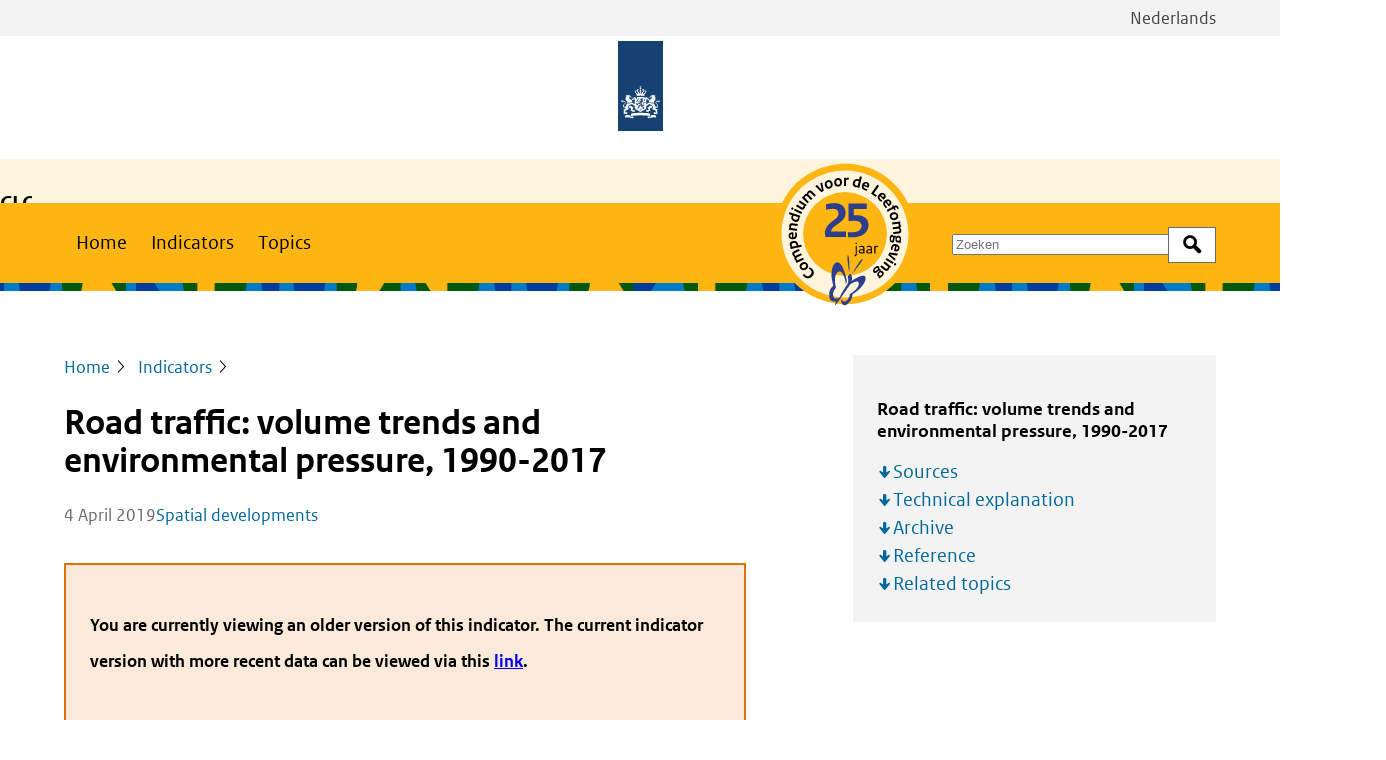

--- FILE ---
content_type: text/html; charset=UTF-8
request_url: https://www.clo.nl/en/indicators/en012731-road-traffic-volume-trends-and-environmental-pressure-1990-2017
body_size: 8901
content:
<!DOCTYPE html>
<html lang="en" dir="ltr" prefix="og: https://ogp.me/ns#">
<head>
  <meta charset="utf-8" />
<noscript><style>form.antibot * :not(.antibot-message) { display: none !important; }</style>
</noscript><meta name="description" content="Implemented measures resulted in a decrease in emissions of particulate matter and nitrogen oxides since 1990, despite an increase in the number of vehicle kilometres. Carbon dioxide emissions have decreased slightly since 2009 due to more fuel efficient vehicles. Because of the recovery of the economy since 2015 the emission of carbon dioxide increased slightly." />
<meta property="og:site_name" content="Compendium voor de Leefomgeving" />
<meta property="og:title" content="Road traffic: volume trends and environmental pressure, 1990-2017" />
<meta property="og:image" content="https://www.clo.nl/uploads/clo/styles/og/public/infographics/0127_001g_clo_31_en.png?h=d44c36a2&amp;itok=9VwYe0dW" />
<meta name="Generator" content="Drupal 11 (https://www.drupal.org)" />
<meta name="MobileOptimized" content="width" />
<meta name="HandheldFriendly" content="true" />
<meta name="viewport" content="width=device-width, initial-scale=1.0" />
<link rel="alternate" hreflang="en" href="https://www.clo.nl/en/indicators/en012731-road-traffic-volume-trends-and-environmental-pressure-1990-2017" />
<link rel="canonical" href="https://www.clo.nl/en/indicators/en012731-road-traffic-volume-trends-and-environmental-pressure-1990-2017" />
<link rel="shortlink" href="https://www.clo.nl/en/node/7489" />

  <title>Road traffic: volume trends and environmental pressure, 1990-2017 | Compendium voor de Leefomgeving</title>
  <link rel="stylesheet" media="all" href="/uploads/clo/css/css_vVkTA_u3assIB1GGEUS2LUUzNLuYY0cKX6bB1me9m-g.css?delta=0&amp;language=en&amp;theme=frontend&amp;include=eJwVy0sKwCAMBcALleZIYsiLCPmU6KLHr13OYhh7oxreJxek6bTDRQOB6nZpZWyE0LDkY4fMTglnyK1Z3v_-AcTHGzg" />
<link rel="stylesheet" media="all" href="/uploads/clo/css/css_udG-wPJN-oo5pUitPlgHlHRjXi-tGyXCdjKnea1KNsg.css?delta=1&amp;language=en&amp;theme=frontend&amp;include=eJwVy0sKwCAMBcALleZIYsiLCPmU6KLHr13OYhh7oxreJxek6bTDRQOB6nZpZWyE0LDkY4fMTglnyK1Z3v_-AcTHGzg" />

      <link rel="stylesheet" href="/assets/themes/frontend/css/global-clo.css">
    
</head>
<body>
<a href="#main-content" class="visually-hidden focusable skip-link">Skip to main content</a>
<script type="text/javascript">
// <![CDATA[
(function(window, document, dataLayerName, id) {
window[dataLayerName]=window[dataLayerName]||[],window[dataLayerName].push({start:(new Date).getTime(),event:"stg.start"});var scripts=document.getElementsByTagName('script')[0],tags=document.createElement('script');
function stgCreateCookie(a,b,c){var d="";if(c){var e=new Date;e.setTime(e.getTime()+24*c*60*60*1e3),d="; expires="+e.toUTCString();f=""}document.cookie=a+"="+b+d+f+"; path=/"}
var isStgDebug=(window.location.href.match("stg_debug")||document.cookie.match("stg_debug"))&&!window.location.href.match("stg_disable_debug");stgCreateCookie("stg_debug",isStgDebug?1:"",isStgDebug?14:-1);
var qP=[];dataLayerName!=="dataLayer"&&qP.push("data_layer_name="+dataLayerName);isStgDebug&&qP.push("stg_debug");var qPString=qP.length>0?("?"+qP.join("&")):"";
tags.async=!0,tags.src="https://statistiek.rijksoverheid.nl/containers/"+id+".js"+qPString,scripts.parentNode.insertBefore(tags,scripts);
!function(a,n,i){a[n]=a[n]||{};for(var c=0;c<i.length;c++)!function(i){a[n][i]=a[n][i]||{},a[n][i].api=a[n][i].api||function(){var a=[].slice.call(arguments,0);"string"==typeof a[0]&&window[dataLayerName].push({event:n+"."+i+":"+a[0],parameters:[].slice.call(arguments,1)})}}(i[c])}(window,"ppms",["tm","cm"])
})(window, document, 'dataLayer', 'f33a7506-2b26-4d6c-88be-7d6836dba5de');
// ]]>
</script><noscript><iframe src="https://statistiek.rijksoverheid.nl/containers/f33a7506-2b26-4d6c-88be-7d6836dba5de/noscript.html" title="Piwik PRO embed snippet" height="0" width="0" style="display:none;visibility:hidden" aria-hidden="true"></iframe></noscript>
  <div class="dialog-off-canvas-main-canvas" data-off-canvas-main-canvas>
    
  <div id="state-navbar" hidden></div>
  <div id="state-search" hidden></div>
  <div class="page page--with-publisher">
          <header class="page__header page-header">
          <div class="page-header__topbar region-topbar">
          <div class="region-topbar__language-switch block-language-switch">
      <div class="block-language-switch__content">
        <ul class="block-language-switch__list">
                      <li class="block-language-switch__list-item">
              <a class="block-language-switch__link"
                 aria-label="View site in Dutch"
                 href="/">Nederlands
              </a>
            </li>
                            </ul>
      </div>
    </div>
  
  <div id="block-sitebranding" class="region-topbar__sitebranding block-sitebranding">
  
    
    <div class="block-sitebranding__publisher">
          <a class="block-sitebranding__publisher-logo-link" href="/en" rel="home" aria-label="Compendium voor de Leefomgeving">
        <img class="block-sitebranding__publisher-logo" src="/logo.svg" height="100" width="50" alt="Logo of the Government of the Netherlands" />
      </a>
          </div>

      <div class="block-sitebranding__site">
      <div class="block-sitebranding__site-info">
                  <span class="block-sitebranding__site-title"><p><strong>CLO</strong> |&nbsp;</p></span>
                          <span class="block-sitebranding__site-subtitle"><p>Environmental Data Compendium</p></span>
              </div>
    </div>
  
            <div class="block-sitebranding__logo">
        <a class="block-sitebranding__logo-link" title="" href="/en/node/9031">
            <img src=/uploads/clo/2025-03/25jrCLO-EMBLEEM.svg />

        </a>
      </div>
      </div>


  <nav class="region-topbar__states block-states">
    <a class="block-states__link block-states__link--home" href="/en">
      <span class="block-states__link-label">Home</span>
    </a>

    <a class="block-states__link block-states__link--navbar" href="#state-navbar">
      <span class="block-states__link-label">Menu</span>
    </a>

    <a class="block-states__link block-states__link--navbar-close" href="#">
      <span class="block-states__link-label">Menu close</span>
    </a>
  </nav>
  </div>


          <div class="page-header__navbar region-navbar">
      <nav aria-labelledby="block-mainnavigation-title" id="block-mainnavigation" class="region-navbar__mainnavigation block-mainnavigation">
            
  <h2 id="block-mainnavigation-title" class="visually-hidden block-mainnavigation__title">Main navigation</h2>
  

            

    
              <ul class="block-mainnavigation__menu">
                            <li class="block-mainnavigation__menu-item">
            <a href="/en/home-en" class="block-mainnavigation__menu-item-link">Home</a>
                    </li>
                            <li class="block-mainnavigation__menu-item block-mainnavigation__menu-item--active-trail">
            <a href="/en/indicators" class="block-mainnavigation__menu-item-link" data-drupal-link-system-path="node/8671">Indicators</a>
                    </li>
                            <li class="block-mainnavigation__menu-item">
            <a href="/en/topics" class="block-mainnavigation__menu-item-link" data-drupal-link-system-path="node/8670">Topics</a>
                    </li>
              </ul>
      


  </nav>
<div class="views-exposed-form bef-exposed-form region-navbar__search block-search" data-bef-auto-submit-full-form="" data-bef-auto-submit="" data-bef-auto-submit-delay="500" data-bef-auto-submit-minimum-length="3" data-drupal-selector="views-exposed-form-search-search-bar" id="block-search">
  
    
      <form action="/en/search" method="get" id="views-exposed-form-search-search-bar" accept-charset="UTF-8" class="form-views-exposed-form">
  <div class="form-views-exposed-form__keys js-form-item js-form-type-textfield js-form-item-keys form-item form-item-keys form-type-textfield">
      <label for="edit-keys" class="form-item__label">Zoek op trefwoord</label>
          <input placeholder="Zoeken" data-drupal-selector="edit-keys" type="text" id="edit-keys" name="keys" value="" size="30" maxlength="128" class="form-text" />

        </div>
<div data-drupal-selector="edit-actions" class="form-actions js-form-wrapper form-wrapper" id="edit-actions">    <button data-bef-auto-submit-click="" data-drupal-selector="edit-submit-search" type="submit" id="edit-submit-search" value="Search" class="button js-form-submit form-submit">Search</button>
</div>


</form>

  </div>


      <div class="region-navbar__language-switch block-language-switch">
      <div class="block-language-switch__content">
        <ul class="block-language-switch__list">
                      <li class="block-language-switch__list-item">
              <a class="block-language-switch__link"
                 aria-label="View site in Dutch"
                 href="/">Nederlands
              </a>
            </li>
                            </ul>
      </div>
    </div>
    </div>


          <div class="page-header__header region-header">
          <div id="block-header-node" class="region-header__header-node block-header-node">
  
    
      <div class="node-indicator-version-header">
      
  </div>

  </div>

      </div>

      </header>
    
          <main id="main-content" class="page__body page-body">
          <div class="page-body__content-top region-content-top">
          <div id="block-messages" class="region-content-top__messages block-messages">
  
    
      <div data-drupal-messages-fallback class="hidden"></div>
  </div>

      </div>


          <div class="page-body__content region-content">
          <div id="block-primary-content" class="region-content__primary-content block-primary-content">
  
    
      <div class="node-indicator-version-full">
    
  

  <header class="node-indicator-version-full__header">
                  <div class="node-indicator-version-full__page-breadcrumb">    <nav class="breadcrumb" aria-labelledby="breadcrumb">
          <h2 id="breadcrumb" class="breadcrumb__label">Breadcrumb</h2>
        <ol class="breadcrumb__list" itemscope itemtype="http://schema.org/BreadcrumbList">
          <li class="breadcrumb__item" itemprop="itemListElement" itemscope itemtype="http://schema.org/ListItem">
                  <a class="breadcrumb__item-link" href="/en" itemprop="item"><span itemprop="name">Home</span></a>
                <meta itemprop="position" content="1" />
      </li>
          <li class="breadcrumb__item" itemprop="itemListElement" itemscope itemtype="http://schema.org/ListItem">
                  <a class="breadcrumb__item-link" href="/en/indicators" itemprop="item"><span itemprop="name">Indicators</span></a>
                <meta itemprop="position" content="2" />
      </li>
        </ol>
  </nav>
</div>

              <div class="node-indicator-version-full__page-title">
  <h1>Road traffic: volume trends and environmental pressure, 1990-2017</h1>

</div>

      
      
    
          <footer class="node-indicator-version-full__meta">
                    <span class="node-indicator-version-full__published-date">
          <time datetime="2019-04-04T12:00:00Z">4 April 2019</time>
      </span>


      <div class="node-indicator-version-full__topic">
            <a rel="bookmark" href="/en/topics/spatial-developments">
      Spatial developments
    </a>
      </div>
        </footer>
      </header>

  <aside class="node-indicator-version-full__aside">
          
  <div class="item-list-toc "><h3 class="item-list-toc__title">Road traffic: volume trends and environmental pressure, 1990-2017</h3>
      <ul class="item-list-toc__list">
          <li class="item-list-toc__list-item"><a href="#sources">Sources</a></li>
          <li class="item-list-toc__list-item"><a href="#technical-explanation">Technical explanation</a></li>
          <li class="item-list-toc__list-item"><a href="#archive">Archive</a></li>
          <li class="item-list-toc__list-item"><a href="#reference">Reference</a></li>
          <li class="item-list-toc__list-item"><a href="#related-topics">Related topics</a></li>
      </ul>
  </div>
      </aside>

  <div class="node-indicator-version-full__content">
          <div class="node-indicator-version-full__notice">
              <p>
          <strong>
            You are currently viewing an older version of this indicator. The current indicator version with more recent data can be viewed via this <a href="/en/indicators/en012732-road-traffic-volume-trends-and-environmental-pressure-1990-2018" rel="bookmark">link</a>.          </strong>
        </p>
          </div>
  
                  <div class="node-indicator-version-full__body node-indicator-version-full__body--text">
                                                                        
  <div class="node-indicator-version-full__body-item text-basic-html"><p class="par-intro">Implemented measures resulted in a decrease in emissions of particulate matter and nitrogen oxides since 1990, despite an increase in the number of vehicle kilometres. Carbon dioxide emissions have decreased slightly since 2009 due to more fuel efficient vehicles. Because of the recovery of the economy since 2015 the emission of carbon dioxide increased slightly.</p></div>
                          
      </div>
            <div class="node-indicator-version-full__body">
                                                                  
  <div class="node-indicator-version-full__body-item paragraph-figure-partial">
    
    <div class="paragraph-figure-partial__content">
        <figure role="group"
    >
              <div class="paragraph-figure-partial__media">
                                                                                        <div class="media-infographic-figure">
                <div class="media-infographic-figure__source">
                                                                                        <iframe src="https://www.clo.nl/en/media/oembed?url=https%3A//data.pbl.nl/api/content/v2/infographic/0127_001g_clo_31_en&amp;max_width=0&amp;max_height=0&amp;hash=QcTrcjCSBKS765UVcVCfmN1MB6_hJSKfqS2p2Cw6LYQ" width="1467" height="904" class="media-oembed-content media-oembed-content--rich" loading="lazy" title="Infographic &#039;Road traffic volume trends and environmental pressure&#039;" sandbox="allow-downloads allow-scripts"></iframe>
                            </div>

  </div>
                            </div>

      </figure>

  

    </div>
  </div>

                    
  <div class="node-indicator-version-full__body-item paragraph-text-partial">
    
    <div class="paragraph-text-partial__content">
                        
                  
        
                        <div class="paragraph-text-partial__body paragraph-text-partial__body--text">
                                                                        
  <div class="paragraph-text-partial__body-item text-basic-html"><h2>Carbon dioxide emissions</h2>

<p>Between 1990 and 2008, carbon dioxide (CO<sub>2</sub>) emissions from road traffic increased more or less in proportion to the number of vehicle kilometres. Between 2008 and 2014 the emission decreased by 15 per cent, which is among other things due to the fiscal benefits of purchasing fuel efficient cars. Between 2014 and 2017 the emissions have increased by almost 4 per cent due to the increase of traffic.</p>

<h2>Nitrogen oxides emissions</h2>

<p>Emissions of nitrogen oxides (NO<sub>x</sub>) and particulate matter from road traffic decreased year by year after 1990, despite the fact that the number of vehicle kilometres increased by 41 per cent between 1990 and 2017. In the case of NO<sub>x</sub>, this can mainly be attributed to the introduction of the three-way catalytic converter in cars and vans at the end of the 1980s in response to emission standards.</p>

<h2>Particulate matter emissions</h2>

<p>The reduction in particulate matter (PM<sub>10</sub>) emissions was mainly due to improvements made in engines. A further reduction, in particular after 2005, was achieved by the use of diesel particulate filters. From 2011 onwards almost every new diesel vehicle contains a built-in diesel particulate filter, and many existing vehicles were retrofitted with particulate filters. Over 80 thousand cars and vans and almost 27 thousand heavy duty vehicles have been fitted with a retrofit filter. In 2017 30 thousand and 7 thousand respectively were still active.</p>

<h2>Policy objectives</h2>

<p>The general policy objective is to achieve a decrease in emissions across the economy, alongside a growth in gross domestic product (GDP).</p></div>
                          
      </div>
  
          </div>
  </div>

                            </div>


            <div id="sources" class="node-indicator-version-full__bibliography">
                <h2 class="node-indicator-version-full__bibliography-label">Sources</h2>
                                                                  <ul><li>CBS (2018a). <a href="https://opendata.cbs.nl/statline/#/CBS/nl/dataset/80302ned/table?dl=9FFD">StatLine: Verkeersprestaties motorvoertuigen; kilometers, voertuigsoort, grondgebied </a>. CBS, Den Haag/Heerlen. CBS, Den Haag/Heerlen.</li> <li>CBS (2018b). <a href="https://opendata.cbs.nl/statline/#/CBS/nl/dataset/83497NED/table?dl=9FFE">Totale reizigerskilometers in Nederland per jaar; vervoerwijzen, regio's</a>. CBS, Den Haag/Heerlen</li> <li>CBS (2018c). <a href="https://www.cbs.nl/nl-nl/onze-diensten/maatwerk-en-microdata/thematisch/verkeer-en-vervoer#id=totaal-afgelegde-kilometers-op-nederlands-grondgebied-3-2016">Cijfers van verkeer en vervoer, niet in Statline gepubliceerd</a>. CBS, Den Haag/Heerlen.</li> <li>CBS (2018d). <a href="https://opendata.cbs.nl/statline/#/CBS/nl/dataset/7374hvv/table?dl=A005">StatLine: Motorvoertuigenpark op 1 januari</a>. CBS, Den Haag/Heerlen.</li> <li>Emissieregistratie (2019). <a href="http://www.emissieregistratie.nl/erpubliek/erpub/default.nl.aspx">Jaarcijfers 201</a>7. RIVM, Bilthoven; PBL, Bilthoven; CBS, Den Haag; Rijkswaterstaat-Waterdienst, Lelystad; Alterra, Wageningen; Rijkswaterstaat-Leefomgeving, Utrecht, RVO, Utrecht en TNO Bouw en Ondergrond, Utrecht..</li> <li>Klein, J. (2011). <a href="https://www.cbs.nl/nl-nl/publicatie/2011/23/luchtverontreiniging-emissies-door-mobiele-bronnen-1990-2009">Luchtverontreiniging, emissies door mobiele bronnen, 1990-2009</a>.CBS, Den Haag/Heerlen.</li> <li>Klein, J., et al. (2019). <a href="http://www.emissieregistratie.nl/erpubliek/misc/documenten.aspx">Methods for calculating emissions from transport in NL</a>. (achter Lucht/Verkeer en Vervoer/Methoderapporten Taakgroep Verkeer en Vervoer).</li></ul>                            </div>

  

      <section class="node-indicator-version-full__technical">
      <h2 class="node-indicator-version-full__technical-label"
          id="technical-explanation">Technical explanation</h2>
      <dl class="node-indicator-version-full__technical-items">
                  <div class="node-indicator-version-full__technical-item">
            <dt class="node-indicator-version-full__technical-item-label">Name of the data</dt>
            <dd class="node-indicator-version-full__technical-item-value">-</dd>
          </div>
        
                  <div class="node-indicator-version-full__technical-item">
            <dt class="node-indicator-version-full__technical-item-label">Description</dt>
            <dd class="node-indicator-version-full__technical-item-value">-</dd>
          </div>
        
                  <div class="node-indicator-version-full__technical-item">
            <dt class="node-indicator-version-full__technical-item-label">Responsible institute</dt>
            <dd class="node-indicator-version-full__technical-item-value">-</dd>
          </div>
        
                  <div class="node-indicator-version-full__technical-item">
            <dt class="node-indicator-version-full__technical-item-label">Calculation method</dt>
            <dd class="node-indicator-version-full__technical-item-value">-</dd>
          </div>
        
                  <div class="node-indicator-version-full__technical-item">
            <dt class="node-indicator-version-full__technical-item-label">Base table</dt>
            <dd class="node-indicator-version-full__technical-item-value">-</dd>
          </div>
        
                  <div class="node-indicator-version-full__technical-item">
            <dt class="node-indicator-version-full__technical-item-label">Geographical distribution</dt>
            <dd class="node-indicator-version-full__technical-item-value">-</dd>
          </div>
        
        
                  <div class="node-indicator-version-full__technical-item">
            <dt class="node-indicator-version-full__technical-item-label">Publication frequency</dt>
            <dd class="node-indicator-version-full__technical-item-value">-</dd>
          </div>
        
        
        
                  <div class="node-indicator-version-full__technical-item">
            <dt class="node-indicator-version-full__technical-item-label">Trust code</dt>
            <dd class="node-indicator-version-full__technical-item-value">-</dd>
          </div>
        
      </dl>
    </section>

    <div class="node-indicator-version-full__archive">
      <h2 class="node-indicator-version-full__archive-label" id="archive">
        Archive of this indicator      </h2>

      <div class="view-indicator-versions-archive">
  
          

        
        
        
            <div class="view-indicator-versions-archive__content">
              <div class="view-indicator-versions-archive__row">
      <div class="view-indicator-versions-archive__item-version">Current version</div>
      <div class="views-field views-field-indicator-version__version view-indicator-versions-archive__item-indicator-version__version"><span class="views-label views-label-indicator-version__version view-indicator-versions-archive__item-indicator-version__version-label">version </span><div class="field-content view-indicator-versions-archive__item-indicator-version__version-content">32</div></div><div class="views-field views-field-published-date view-indicator-versions-archive__item-published-date"><div class="field-content view-indicator-versions-archive__item-published-date-content"><time datetime="2019-09-27T12:00:00Z">27 September 2019</time>
</div></div><div class="views-field views-field-title view-indicator-versions-archive__item-title"><span class="field-content view-indicator-versions-archive__item-title-content"><a href="/en/indicators/en012732-road-traffic-volume-trends-and-environmental-pressure-1990-2018" hreflang="en">Road traffic: volume trends and environmental pressure, 1990-2018</a></span></div>
    </div>

          <details class="view-indicator-versions-archive__details">
        <summary>
          <span class="view-indicator-versions-archive__details-title view-indicator-versions-archive__details-title--closed">Show more</span>
          <span class="view-indicator-versions-archive__details-title view-indicator-versions-archive__details-title--open">Show less</span>
        </summary>

                  
          <div class="view-indicator-versions-archive__row">
            <div class="views-field views-field-indicator-version__version view-indicator-versions-archive__item-indicator-version__version"><span class="views-label views-label-indicator-version__version view-indicator-versions-archive__item-indicator-version__version-label">version </span><div class="field-content view-indicator-versions-archive__item-indicator-version__version-content">31</div></div><div class="views-field views-field-published-date view-indicator-versions-archive__item-published-date"><div class="field-content view-indicator-versions-archive__item-published-date-content"><time datetime="2019-04-04T12:00:00Z">4 April 2019</time>
</div></div><div class="views-field views-field-title view-indicator-versions-archive__item-title"><span class="field-content view-indicator-versions-archive__item-title-content"><a href="/en/indicators/en012731-road-traffic-volume-trends-and-environmental-pressure-1990-2017" hreflang="en">Road traffic: volume trends and environmental pressure, 1990-2017</a></span></div>
          </div>
                  
          <div class="view-indicator-versions-archive__row">
            <div class="views-field views-field-indicator-version__version view-indicator-versions-archive__item-indicator-version__version"><span class="views-label views-label-indicator-version__version view-indicator-versions-archive__item-indicator-version__version-label">version </span><div class="field-content view-indicator-versions-archive__item-indicator-version__version-content">30</div></div><div class="views-field views-field-published-date view-indicator-versions-archive__item-published-date"><div class="field-content view-indicator-versions-archive__item-published-date-content"><time datetime="2018-10-24T12:00:00Z">24 October 2018</time>
</div></div><div class="views-field views-field-title view-indicator-versions-archive__item-title"><span class="field-content view-indicator-versions-archive__item-title-content"><a href="/en/indicators/en012730-road-traffic-volume-trends-and-environmental-pressure-1990-2017" hreflang="en">Road traffic: volume trends and environmental pressure, 1990-2017</a></span></div>
          </div>
                  
          <div class="view-indicator-versions-archive__row">
            <div class="views-field views-field-indicator-version__version view-indicator-versions-archive__item-indicator-version__version"><span class="views-label views-label-indicator-version__version view-indicator-versions-archive__item-indicator-version__version-label">version </span><div class="field-content view-indicator-versions-archive__item-indicator-version__version-content">29</div></div><div class="views-field views-field-published-date view-indicator-versions-archive__item-published-date"><div class="field-content view-indicator-versions-archive__item-published-date-content"><time datetime="2018-04-05T12:00:00Z">5 April 2018</time>
</div></div><div class="views-field views-field-title view-indicator-versions-archive__item-title"><span class="field-content view-indicator-versions-archive__item-title-content"><a href="/en/indicators/en012729-road-traffic-volume-trends-and-environmental-pressure-1990-2016" hreflang="en">Road traffic: volume trends and environmental pressure, 1990-2016</a></span></div>
          </div>
                  
          <div class="view-indicator-versions-archive__row">
            <div class="views-field views-field-indicator-version__version view-indicator-versions-archive__item-indicator-version__version"><span class="views-label views-label-indicator-version__version view-indicator-versions-archive__item-indicator-version__version-label">version </span><div class="field-content view-indicator-versions-archive__item-indicator-version__version-content">28</div></div><div class="views-field views-field-published-date view-indicator-versions-archive__item-published-date"><div class="field-content view-indicator-versions-archive__item-published-date-content"><time datetime="2017-09-06T12:00:00Z">6 September 2017</time>
</div></div><div class="views-field views-field-title view-indicator-versions-archive__item-title"><span class="field-content view-indicator-versions-archive__item-title-content"><a href="/en/indicators/en012728-road-traffic-volume-trends-and-environmental-pressure-1990-2016" hreflang="en">Road traffic: volume trends and environmental pressure, 1990-2016</a></span></div>
          </div>
                  
          <div class="view-indicator-versions-archive__row">
            <div class="views-field views-field-indicator-version__version view-indicator-versions-archive__item-indicator-version__version"><span class="views-label views-label-indicator-version__version view-indicator-versions-archive__item-indicator-version__version-label">version </span><div class="field-content view-indicator-versions-archive__item-indicator-version__version-content">27</div></div><div class="views-field views-field-published-date view-indicator-versions-archive__item-published-date"><div class="field-content view-indicator-versions-archive__item-published-date-content"><time datetime="2017-04-05T12:00:00Z">5 April 2017</time>
</div></div><div class="views-field views-field-title view-indicator-versions-archive__item-title"><span class="field-content view-indicator-versions-archive__item-title-content"><a href="/en/indicators/en012727-road-traffic-volume-trends-and-environmental-pressure-1990-2015" hreflang="en">Road traffic: volume trends and environmental pressure, 1990-2015</a></span></div>
          </div>
                  
          <div class="view-indicator-versions-archive__row">
            <div class="views-field views-field-indicator-version__version view-indicator-versions-archive__item-indicator-version__version"><span class="views-label views-label-indicator-version__version view-indicator-versions-archive__item-indicator-version__version-label">version </span><div class="field-content view-indicator-versions-archive__item-indicator-version__version-content">26</div></div><div class="views-field views-field-published-date view-indicator-versions-archive__item-published-date"><div class="field-content view-indicator-versions-archive__item-published-date-content"><time datetime="2016-09-05T12:00:00Z">5 September 2016</time>
</div></div><div class="views-field views-field-title view-indicator-versions-archive__item-title"><span class="field-content view-indicator-versions-archive__item-title-content"><a href="/en/indicators/en012726-road-traffic-volume-trends-and-environmental-pressure-1990-2015" hreflang="en">Road traffic: volume trends and environmental pressure, 1990-2015</a></span></div>
          </div>
                  
          <div class="view-indicator-versions-archive__row">
            <div class="views-field views-field-indicator-version__version view-indicator-versions-archive__item-indicator-version__version"><span class="views-label views-label-indicator-version__version view-indicator-versions-archive__item-indicator-version__version-label">version </span><div class="field-content view-indicator-versions-archive__item-indicator-version__version-content">25</div></div><div class="views-field views-field-published-date view-indicator-versions-archive__item-published-date"><div class="field-content view-indicator-versions-archive__item-published-date-content"><time datetime="2016-03-22T12:00:00Z">22 March 2016</time>
</div></div><div class="views-field views-field-title view-indicator-versions-archive__item-title"><span class="field-content view-indicator-versions-archive__item-title-content"><a href="/en/indicators/en012725-road-traffic-volume-trends-and-environmental-pressure-1990-2014" hreflang="en">Road traffic: volume trends and environmental pressure, 1990-2014</a></span></div>
          </div>
                  
          <div class="view-indicator-versions-archive__row">
            <div class="views-field views-field-indicator-version__version view-indicator-versions-archive__item-indicator-version__version"><span class="views-label views-label-indicator-version__version view-indicator-versions-archive__item-indicator-version__version-label">version </span><div class="field-content view-indicator-versions-archive__item-indicator-version__version-content">24</div></div><div class="views-field views-field-published-date view-indicator-versions-archive__item-published-date"><div class="field-content view-indicator-versions-archive__item-published-date-content"><time datetime="2015-10-19T12:00:00Z">19 October 2015</time>
</div></div><div class="views-field views-field-title view-indicator-versions-archive__item-title"><span class="field-content view-indicator-versions-archive__item-title-content"><a href="/en/indicators/en012724-road-traffic-volume-trends-and-environmental-pressure-1990-2014" hreflang="en">Road traffic: volume trends and environmental pressure, 1990-2014</a></span></div>
          </div>
                  
          <div class="view-indicator-versions-archive__row">
            <div class="views-field views-field-indicator-version__version view-indicator-versions-archive__item-indicator-version__version"><span class="views-label views-label-indicator-version__version view-indicator-versions-archive__item-indicator-version__version-label">version </span><div class="field-content view-indicator-versions-archive__item-indicator-version__version-content">23</div></div><div class="views-field views-field-published-date view-indicator-versions-archive__item-published-date"><div class="field-content view-indicator-versions-archive__item-published-date-content"><time datetime="2015-04-21T12:00:00Z">21 April 2015</time>
</div></div><div class="views-field views-field-title view-indicator-versions-archive__item-title"><span class="field-content view-indicator-versions-archive__item-title-content"><a href="/en/indicators/en012723-road-traffic-volume-trends-and-environmental-pressure-1990-2013" hreflang="en">Road traffic: volume trends and environmental pressure, 1990-2013</a></span></div>
          </div>
                  
          <div class="view-indicator-versions-archive__row">
            <div class="views-field views-field-indicator-version__version view-indicator-versions-archive__item-indicator-version__version"><span class="views-label views-label-indicator-version__version view-indicator-versions-archive__item-indicator-version__version-label">version </span><div class="field-content view-indicator-versions-archive__item-indicator-version__version-content">22</div></div><div class="views-field views-field-published-date view-indicator-versions-archive__item-published-date"><div class="field-content view-indicator-versions-archive__item-published-date-content"><time datetime="2014-05-20T12:00:00Z">20 May 2014</time>
</div></div><div class="views-field views-field-title view-indicator-versions-archive__item-title"><span class="field-content view-indicator-versions-archive__item-title-content"><a href="/en/indicators/en012722-road-traffic-volume-trends-and-environmental-pressure-1990-2012" hreflang="en">Road traffic: volume trends and environmental pressure, 1990-2012</a></span></div>
          </div>
        
      </details>
        
      </div>
      
        
        
        
        
        </div>

    </div>


    <div class="node-indicator-version-full__reference">
      <h2 class="node-indicator-version-full__reference-label" id="reference">
        Reference of this webpage      </h2>

      <p>
        CLO (2019).
        <a href="/en/indicators/en012731-road-traffic-volume-trends-and-environmental-pressure-1990-2017" rel="bookmark">Road traffic: volume trends and environmental pressure, 1990-2017</a>
        (indicator 0127, version 31, <span class="node-indicator-version-full__published-date"><time datetime="2019-04-04T12:00:00Z">4 April 2019</time></span>),
        <a href="https://www.clo.nl">www.clo.nl</a>. Statistics Netherlands (CBS), The Hague; PBL Netherlands Environmental Assessment Agency, The Hague; RIVM National Institute for Public Health and the Environment, Bilthoven; and Wageningen University and Research, Wageningen.      </p>
    </div>
  
  
      <section class="node-indicator-version-full__related">
      

              <div class="node-indicator-version-full__related-topics">
          <h2 class="node-indicator-version-full__related-topics-label" id="related-topics">
            Related topics          </h2>
          <ul class="node-indicator-version-full__related-topics-list">
                          <li class="node-indicator-version-full__related-topics-list-item node-indicator-version-full__related-topics-list-item--lead">
                      <a rel="bookmark" href="/en/topics/spatial-developments">
      Spatial developments
    </a>
                </li>
            
                      </ul>
        </div>
          </section>
    </div>
</div>

  </div>

      </div>

      </main>
    
          <footer class="page__footer page-footer">
          <div class="page-footer__footer region-footer">
          <div id="block-colophon" class="region-footer__colophon block-colophon">
  
    
      <div class="site-setting-colophon">
          <div class="site-setting-colophon__image">  <img alt=" " src=/uploads/clo/2025-03/meervlinderdonkerblauw.svg />
</div>
    <div class="site-setting-colophon__body"><p>The CLO is a partnership of <a href="https://www.cbs.nl/en-gb/">CBS</a>, <a href="https://www.pbl.nl/en">PBL</a>, <a href="https://www.rivm.nl/en">RIVM</a> and <a href="https://www.wur.nl/en.htm">WUR</a></p></div>

  </div>

  </div>
<nav aria-labelledby="block-footernavigation-title" id="block-footernavigation" class="region-footer__footernavigation block-footernavigation">
            
  <h2 id="block-footernavigation-title" class="visually-hidden block-footernavigation__title">Footer navigation</h2>
  

            

    
              <ul class="block-footernavigation__menu">
                            <li class="block-footernavigation__menu-item block-footernavigation__menu-item--expanded">
                          <h2 class="block-footernavigation__menu-item-title">
                            <span class="block-footernavigation__menu-item-link">About CLO</span>
                          </h2>
                                                    <ul class="block-footernavigation__submenu">
                            <li class="block-footernavigation__submenu-item">
            <a href="/en/contact" class="block-footernavigation__submenu-item-link" data-drupal-link-system-path="node/8672">Contact</a>
                      </li>
                            <li class="block-footernavigation__submenu-item">
            <a href="/en/services/faq" class="block-footernavigation__submenu-item-link" data-drupal-link-system-path="node/8676">FAQ</a>
                      </li>
                            <li class="block-footernavigation__submenu-item">
            <a href="/en/about-clo/more-on-clo" class="block-footernavigation__submenu-item-link" data-drupal-link-system-path="node/8673">More on CLO</a>
                      </li>
              </ul>
      
                      </li>
                            <li class="block-footernavigation__menu-item block-footernavigation__menu-item--expanded">
                          <h2 class="block-footernavigation__menu-item-title">
                            <span class="block-footernavigation__menu-item-link">About this website</span>
                          </h2>
                                                    <ul class="block-footernavigation__submenu">
                            <li class="block-footernavigation__submenu-item">
            <a href="/en/copyright" title="Copyright" class="block-footernavigation__submenu-item-link" data-drupal-link-system-path="node/8836">Copyright</a>
                      </li>
                            <li class="block-footernavigation__submenu-item">
            <a href="/en/about-clo/privacy" class="block-footernavigation__submenu-item-link" data-drupal-link-system-path="node/8675">Privacy</a>
                      </li>
              </ul>
      
                      </li>
              </ul>
      


  </nav>

      </div>

      </footer>
      </div>

  </div>


<script type="application/json" data-drupal-selector="drupal-settings-json">{"path":{"baseUrl":"\/","pathPrefix":"en\/","currentPath":"node\/7489","currentPathIsAdmin":false,"isFront":false,"currentLanguage":"en"},"pluralDelimiter":"\u0003","suppressDeprecationErrors":true,"better_exposed_filters":{"autosubmit_exclude_textfield":true},"ajaxTrustedUrl":{"\/en\/search":true},"user":{"uid":0,"permissionsHash":"23c236f327481cfdbd4a594fd1668a3679d9627e4df83fca9a5877e69f70eebf"}}</script>
<script src="/core/assets/vendor/jquery/jquery.min.js?v=4.0.0-rc.1"></script>
<script src="/uploads/clo/js/js_DsJ7dxVwhdgcH4mZAzDTrf5bq8CJJpFSASTxN5Sh72E.js?scope=footer&amp;delta=1&amp;language=en&amp;theme=frontend&amp;include=eJxtytEJwCAMBcCFbB1JjD6tYEwxCXT8doB-HhzBDDvhuUVRUxvzo8bsJkmdeFig_9KxsPMMxdWEE6OOHAVMqMce5TrFvxfalmVYNfYplOcL_iQsnA"></script>

</body>
</html>


--- FILE ---
content_type: text/html; charset=UTF-8
request_url: https://www.clo.nl/en/media/oembed?url=https%3A//data.pbl.nl/api/content/v2/infographic/0127_001g_clo_31_en&max_width=0&max_height=0&hash=QcTrcjCSBKS765UVcVCfmN1MB6_hJSKfqS2p2Cw6LYQ
body_size: 1130
content:
<!DOCTYPE html>
<html>
  <head>
            <link rel="stylesheet" media="all" href="/uploads/clo/css/css_akNx-XZcQplMnRCWSEs1A1l0KYf-Jw4RbOwwTwbQNZ0.css?delta=0&amp;language=en&amp;theme=frontend&amp;include=eJxLLi0uyc-Nz01NyUzUz0_NTUpN0S3KTM7Qy8zLSy3SQRbXSytKzE0FANsSErM" />

    

  <link rel="stylesheet" href="/assets/themes/frontend/css/branding-clo.css">
  </head>
  <body style="margin: 0">
          <link type="text/css" rel="stylesheet" href="https://data.pbl.nl/api/embed/css/embed.v2.css" media="all" />
<figure class="f kader" id="0127_001g_clo_31_en">
    <img src="https://data.pbl.nl/api/embed/v2/infographics/files/0127_001g_clo_31_en.png" alt="Image Road traffic volume trends and environmental pressure. The image is further explained in the text." title="Road traffic volume trends and environmental pressure" />

            <div class="dropdown" role="menu">
        <button class="dropdownbtn" aria-has-popup="true" aria-label="Download options for infographic Road traffic volume trends and environmental pressure"></button>
        <div class="dropdown-content">
                            <a href="https://data.pbl.nl/api/embed/v2/infographics/downloads/0127_001g_clo_31_en.png" download aria-label="Download bitmap of infographic Road traffic volume trends and environmental pressure">Download bitmap</a>
                                                    <a href="https://data.pbl.nl/api/embed/v2/infographics/downloads/0127_001g_clo_31_en.ods" download aria-label="Download data as ODS-format for infographic Road traffic volume trends and environmental pressure">Download data (ODS)</a>
                            <a href="https://data.pbl.nl/api/embed/v2/infographics/downloads/0127_001g_clo_31_en.xlsx" download aria-label="Download data as XLSX-format for infographic Road traffic volume trends and environmental pressure">Download data (XLSX)</a>
                    </div>
    </div>
    
        
</figure>
<script>

  window.addEventListener("load",(event) => {

    var dropdown = document.getElementsByClassName("dropdown")[0];
    var dropdownContent = document.getElementsByClassName("dropdown-content")[0];
    var dropbtn = document.getElementsByClassName("dropdownbtn")[0];

    dropdown.addEventListener("click", function(event) {
      dropdownContent.style.display = "block";
      dropdownContent.focus();
    });

    dropdown.addEventListener("keydown", function(event) {
      if (event.key === "Enter" || event.key === " ") {
        dropdownContent.style.display = "block";
        dropdownContent.focus();
      }
    });

    dropbtn.addEventListener("keydown", function(event) {
      if (event.key === "Tab" && dropdownContent.style.display === "block") {
        event.preventDefault();
        dropdownContent.focus();
      }
    }, {passive: true});

    dropdown.addEventListener("mouseleave", function() {
      dropdownContent.style.display = "none";
    });

    // Add delegated click event listener to send a postMessage to the parent
    var link_container = document.querySelector('.dropdown-content');
    if (link_container) {
      link_container.addEventListener('click', function(event) {
        window.parent.postMessage(event.target.getAttribute('href'), window.parent.location.origin);
      });
    }

  }, {passive: true});

</script>

      <script>
        window.iFrameResizer = {
          targetOrigin: 'https://www.clo.nl/en'
        }
      </script>
      <script src="/libraries/iframe-resizer/iframeResizer.contentWindow.js"></script>
      </body>
</html>


--- FILE ---
content_type: image/svg+xml
request_url: https://www.clo.nl/uploads/clo/2025-03/meervlinderdonkerblauw.svg
body_size: 3748
content:
<?xml version="1.0" encoding="UTF-8"?><svg id="a" xmlns="http://www.w3.org/2000/svg" viewBox="0 0 41.59 30.25"><defs><style>.b{fill:#2c3e8d;}</style></defs><g><path class="b" d="M19.29,19.86c-1.15,1.26-4.08,3.17-4.08,3.17,0,0-.22,1.87-.56,2.55-.52,1.03-1.02,1.66-1.81,2.5-.5,.53-1.37,1.21-2.11,1.17-.9-.05-1.47-.62-1.8-1.65-.18-.56-.05-1.2,.1-1.71,.3,.59,.93,1.18,1.47,1.3,.36,.08,1.08-.33,1.56-.74,.53-.45,.9-1.1,1.23-1.84,.24-.53,.46-1.74,.46-1.74,0,0,5.54-3.02,4.92-6.21-.35-1.74-2.93-.25-3.74,.19-.18,.09-.5,.22-.87,.37h0c-.14,.2-1.65,2.39-3.36,4.84,0,0,0,.01-.01,.01-.51,.74-1.04,1.49-1.56,2.23-1.66,2.36-3.17,4.47-3.47,4.78-.58,.61-.26-.92,.22-2.09-1.14,.32-2.12,.19-2.95-.53-.73-.62-.94-1.86-.93-2.67,.01-1.29,.11-2.16,.54-3.33,.29-.77,1.77-2.27,1.77-2.27,0,0-1.04-3.91-.99-5.8,.05-1.95,.17-6.09,2.57-7.2,3.52-1.62,5.8,8.37,6.05,10.33,.06,.43-.21,1.18-.5,1.87-.01-1.02-.59-3.06-.79-3.62-.37-1.04-1.47-4.35-3.36-3.44-3.46,1.66-1.46,9.05-1.46,9.05,0,0-.88,1.02-1.13,1.6-.35,.81-.59,1.59-.49,2.37,.08,.71,.38,1.63,.79,1.89,.81,.52,1.96,.1,2.65-.3,.08-.04,.15-.1,.23-.16,.28-.58,.66-1.34,1.12-2.18,.33-.61,.7-1.26,1.11-1.93,.61-1,1.29-2.03,2.02-2.99,.01-.01,.02-.02,.02-.03,.4-.68,1.15-2.39,.26-4.34,0,0,1.15-2.37,1.92-1.49,.63,.72,.76,2.46,.32,3.76,2.58-1.78,7.34-4.54,7.88-1.98,.46,2.19-2.06,4.96-3.24,6.26Z"/><path class="b" d="M13.37,11.24s-1.65-10.03-.82-10.24,.99,6.52,.82,10.24Z"/><path class="b" d="M14.8,11.53S19.99,2.78,20.75,3.15s-3.44,5.63-5.95,8.37Z"/></g><g><path class="b" d="M31.64,9.37c-.36,.39-1.27,.99-1.27,.99,0,0-.07,.58-.17,.79-.16,.32-.32,.52-.56,.78-.16,.17-.43,.38-.66,.36-.28-.02-.46-.19-.56-.51-.06-.17-.02-.37,.03-.53,.09,.18,.29,.37,.46,.41,.11,.02,.34-.1,.49-.23,.17-.14,.28-.34,.38-.57,.07-.17,.14-.54,.14-.54,0,0,1.73-.94,1.53-1.94-.11-.54-.91-.08-1.17,.06-.06,.03-.16,.07-.27,.12h0c-.04,.06-.51,.74-1.05,1.51h0c-.16,.23-.32,.47-.49,.7-.52,.74-.99,1.39-1.08,1.49-.18,.19-.08-.29,.07-.65-.36,.1-.66,.06-.92-.17-.23-.19-.29-.58-.29-.83,0-.4,.03-.67,.17-1.04,.09-.24,.55-.71,.55-.71,0,0-.32-1.22-.31-1.81,.02-.61,.05-1.9,.8-2.24,1.1-.5,1.81,2.61,1.89,3.22,.02,.13-.07,.37-.16,.58,0-.32-.18-.95-.25-1.13-.12-.32-.46-1.36-1.05-1.07-1.08,.52-.45,2.82-.45,2.82,0,0-.27,.32-.35,.5-.11,.25-.18,.5-.15,.74,.02,.22,.12,.51,.25,.59,.25,.16,.61,.03,.83-.09,.02-.01,.05-.03,.07-.05,.09-.18,.21-.42,.35-.68,.1-.19,.22-.39,.35-.6,.19-.31,.4-.63,.63-.93h0c.12-.22,.36-.75,.08-1.36,0,0,.36-.74,.6-.46,.2,.22,.24,.77,.1,1.17,.8-.55,2.29-1.41,2.46-.62,.14,.68-.64,1.55-1.01,1.95Z"/><path class="b" d="M29.79,6.68s-.51-3.13-.26-3.19,.31,2.03,.26,3.19Z"/><path class="b" d="M30.24,6.77s1.62-2.73,1.85-2.61-1.07,1.75-1.85,2.61Z"/></g><g><path class="b" d="M35.05,23c-.53,.58-1.87,1.45-1.87,1.45,0,0-.1,.86-.26,1.17-.24,.47-.47,.76-.83,1.14-.23,.24-.63,.55-.96,.54-.41-.02-.67-.28-.82-.75-.08-.26-.02-.55,.05-.78,.14,.27,.43,.54,.67,.59,.16,.04,.49-.15,.71-.34,.24-.21,.41-.5,.56-.84,.11-.24,.21-.8,.21-.8,0,0,2.53-1.38,2.25-2.84-.16-.8-1.34-.11-1.71,.09-.08,.04-.23,.1-.4,.17h0c-.06,.09-.75,1.09-1.54,2.21,0,0,0,0,0,0-.23,.34-.48,.68-.71,1.02-.76,1.08-1.45,2.04-1.59,2.19-.27,.28-.12-.42,.1-.96-.52,.15-.97,.09-1.35-.24-.33-.28-.43-.85-.43-1.22,0-.59,.05-.99,.25-1.52,.13-.35,.81-1.04,.81-1.04,0,0-.48-1.79-.45-2.65,.02-.89,.08-2.79,1.18-3.29,1.61-.74,2.65,3.83,2.77,4.72,.03,.2-.1,.54-.23,.86,0-.47-.27-1.4-.36-1.66-.17-.48-.67-1.99-1.54-1.57-1.58,.76-.67,4.14-.67,4.14,0,0-.4,.47-.52,.73-.16,.37-.27,.73-.22,1.08,.04,.32,.17,.75,.36,.86,.37,.24,.9,.05,1.21-.14,.04-.02,.07-.05,.11-.07,.13-.27,.3-.61,.51-1,.15-.28,.32-.58,.51-.88,.28-.46,.59-.93,.92-1.37,0,0,0,0,0-.01,.18-.31,.53-1.09,.12-1.98,0,0,.53-1.08,.88-.68,.29,.33,.35,1.13,.15,1.72,1.18-.81,3.36-2.08,3.6-.91,.21,1-.94,2.27-1.48,2.86Z"/><path class="b" d="M32.35,19.06s-.75-4.59-.38-4.68,.45,2.98,.38,4.68Z"/><path class="b" d="M33,19.19s2.37-4,2.72-3.83-1.57,2.58-2.72,3.83Z"/></g></svg>